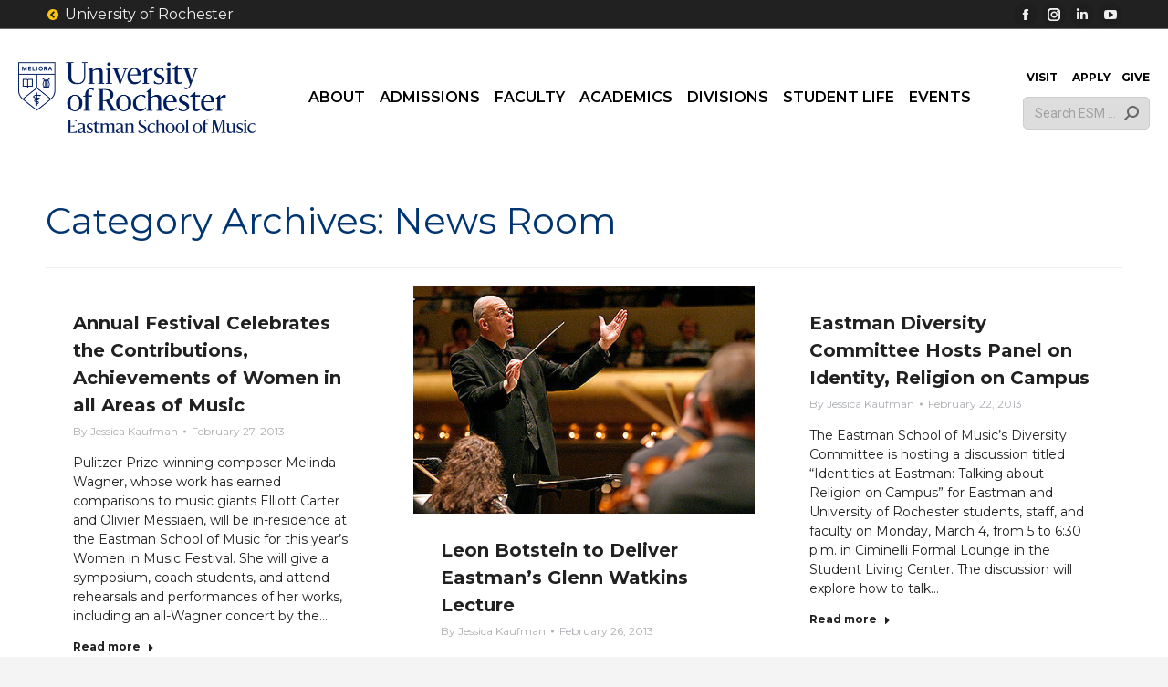

--- FILE ---
content_type: image/svg+xml
request_url: https://www.esm.rochester.edu/uploads/esm-centennial-campaign.svg
body_size: 8814
content:
<?xml version="1.0" encoding="UTF-8"?>
<svg xmlns="http://www.w3.org/2000/svg" id="Layer_1" data-name="Layer 1" viewBox="0 0 226.21 47.33">
  <defs>
    <style>
      .cls-1 {
        fill: #1f396e;
      }

      .cls-1, .cls-2, .cls-3, .cls-4 {
        stroke-width: 0px;
      }

      .cls-2 {
        fill: #ffd42e;
      }

      .cls-3 {
        fill: #8c8c8b;
      }

      .cls-4 {
        fill: #fff;
      }
    </style>
  </defs>
  <circle class="cls-2" cx="202.39" cy="23.89" r="15.54"></circle>
  <g>
    <path class="cls-3" d="M18.05,15.98h-3.5v2.62h4.1v1.18h-5.58v-8.53h5.54v1.2h-4.05v2.36h3.5v1.17Z"></path>
    <path class="cls-3" d="M28.35,17.8h-3.3l-.69,1.99h-1.54l3.22-8.53h1.33l3.23,8.53h-1.55l-.7-1.99ZM25.46,16.6h2.47l-1.24-3.54-1.24,3.54Z"></path>
    <path class="cls-3" d="M39.74,17.59c0-.38-.13-.66-.4-.87s-.74-.41-1.43-.62-1.23-.44-1.64-.69c-.78-.49-1.17-1.12-1.17-1.91,0-.69.28-1.25.84-1.7s1.29-.67,2.18-.67c.59,0,1.12.11,1.59.33s.83.53,1.1.93.4.85.4,1.34h-1.48c0-.45-.14-.79-.42-1.05s-.68-.38-1.2-.38c-.48,0-.86.1-1.13.31s-.4.5-.4.87c0,.31.14.57.43.78s.77.41,1.43.61,1.2.42,1.6.67.7.54.88.87.28.71.28,1.15c0,.71-.27,1.28-.82,1.7s-1.28.63-2.22.63c-.62,0-1.18-.11-1.7-.34s-.92-.54-1.21-.95-.43-.87-.43-1.41h1.48c0,.48.16.86.48,1.12s.78.4,1.38.4c.52,0,.9-.1,1.16-.31s.39-.49.39-.83Z"></path>
    <path class="cls-3" d="M52.4,12.45h-2.66v7.34h-1.47v-7.34h-2.64v-1.2h6.77v1.2Z"></path>
    <path class="cls-3" d="M59.17,11.25l2.46,6.54,2.46-6.54h1.92v8.53h-1.48v-2.81l.15-3.76-2.52,6.57h-1.06l-2.51-6.57.15,3.76v2.81h-1.48v-8.53h1.92Z"></path>
    <path class="cls-3" d="M76.25,17.8h-3.3l-.69,1.99h-1.54l3.22-8.53h1.33l3.23,8.53h-1.55l-.7-1.99ZM73.36,16.6h2.47l-1.24-3.54-1.24,3.54Z"></path>
    <path class="cls-3" d="M89.94,19.79h-1.48l-3.8-6.05v6.05h-1.48v-8.53h1.48l3.81,6.08v-6.08h1.47v8.53Z"></path>
    <path class="cls-1" d="M23.86,34.21l-.4,3.13c-.76.29-2.58.74-4.01.74-4.39,0-6.44-2.11-6.44-6.54,0-2.05.53-3.61,1.58-4.77,1.08-1.22,2.68-1.86,5.07-1.86,1.88,0,3.29.48,3.88.74v2.91h-.4c-.34-2.09-1.61-3.27-3.65-3.27-3.38,0-4.48,3.31-4.48,6.21,0,2.39.84,6.19,4.62,6.19,2.62,0,3.32-1.58,3.84-3.5h.4Z"></path>
    <path class="cls-1" d="M26.62,33.07c-.04,1.88.44,4.2,2.64,4.2,1.8,0,2.34-1.18,2.68-2.03l.29.13c-.42,1.39-1.39,2.64-3.36,2.64-3,0-4.07-1.73-4.07-4.54,0-2.66,1.22-4.67,4.05-4.67,3.27,0,3.48,2.55,3.48,3.61,0,.32-.09.66-.74.66h-4.96ZM29.89,32.66c.63,0,.7-.4.7-.93,0-.72-.17-2.55-1.86-2.55-1.86,0-2.11,2.72-2.11,3.48h3.27Z"></path>
    <path class="cls-1" d="M41.38,36.23c0,1.03.06,1.1,1.23,1.2v.36h-4.14v-.36c1.2-.08,1.27-.15,1.27-1.2v-4.52c0-1.5-.7-2.11-1.84-2.11-.93,0-1.79.51-2.07,1.1-.15.29-.19.53-.19.97v4.56c0,1.04.1,1.1,1.25,1.2v.36h-4.12v-.36c1.16-.08,1.23-.17,1.23-1.2v-5.6c0-.8-.04-.91-.59-.99l-.57-.06v-.3l2.53-.46.25,1.39c1.12-.7,1.94-1.41,3.23-1.41,1.65,0,2.53,1.04,2.53,2.85v4.58Z"></path>
    <path class="cls-1" d="M45.41,29.6v5.85c0,1.35.57,1.79,1.18,1.79.44,0,.67-.02,1.06-.19l.09.23c-.57.38-1.31.74-2.09.74-.65,0-1.88-.19-1.88-2.01v-6.4h-1.16v-.57h1.23l1.2-2.24h.36v2.24h2.13v.57h-2.13Z"></path>
    <path class="cls-1" d="M49.72,33.07c-.04,1.88.44,4.2,2.64,4.2,1.8,0,2.34-1.18,2.68-2.03l.29.13c-.42,1.39-1.39,2.64-3.36,2.64-3,0-4.07-1.73-4.07-4.54,0-2.66,1.22-4.67,4.05-4.67,3.27,0,3.48,2.55,3.48,3.61,0,.32-.09.66-.74.66h-4.96ZM52.99,32.66c.63,0,.7-.4.7-.93,0-.72-.17-2.55-1.86-2.55-1.86,0-2.11,2.72-2.11,3.48h3.27Z"></path>
    <path class="cls-1" d="M64.49,36.23c0,1.03.06,1.1,1.23,1.2v.36h-4.14v-.36c1.2-.08,1.27-.15,1.27-1.2v-4.52c0-1.5-.7-2.11-1.84-2.11-.93,0-1.79.51-2.07,1.1-.15.29-.19.53-.19.97v4.56c0,1.04.1,1.1,1.25,1.2v.36h-4.12v-.36c1.16-.08,1.23-.17,1.23-1.2v-5.6c0-.8-.04-.91-.59-.99l-.57-.06v-.3l2.53-.46.25,1.39c1.12-.7,1.94-1.41,3.23-1.41,1.65,0,2.53,1.04,2.53,2.85v4.58Z"></path>
    <path class="cls-1" d="M74.39,36.23c0,1.03.06,1.1,1.23,1.2v.36h-4.14v-.36c1.2-.08,1.27-.15,1.27-1.2v-4.52c0-1.5-.7-2.11-1.84-2.11-.93,0-1.79.51-2.07,1.1-.15.29-.19.53-.19.97v4.56c0,1.04.09,1.1,1.25,1.2v.36h-4.12v-.36c1.16-.08,1.23-.17,1.23-1.2v-5.6c0-.8-.04-.91-.59-.99l-.57-.06v-.3l2.53-.46.25,1.39c1.12-.7,1.94-1.41,3.23-1.41,1.65,0,2.53,1.04,2.53,2.85v4.58Z"></path>
    <path class="cls-1" d="M76.91,30.55c0-.7-.11-.82-.67-.91l-.47-.06v-.3l2.72-.46.06.04v7.47c0,.99.1,1.01,1.23,1.1v.36h-4.08v-.36c1.18-.11,1.22-.11,1.22-1.1v-5.77ZM78.62,26.37c-.02.55-.36.91-.91.91s-.91-.36-.91-.91c0-.51.36-.91.93-.91s.89.4.89.91Z"></path>
    <path class="cls-1" d="M86.89,35.68c0,1.12.21,1.46.53,1.54.21.06.49.09.74.04l.02.23c-.44.29-.93.53-1.69.53s-1.01-.4-1.18-1.22c-.57.38-1.58,1.22-2.7,1.22-1.73,0-2.51-1.22-2.51-2.55,0-.85.38-1.56,1.67-1.96,1.41-.44,3.1-.89,3.55-1.35v-.97c0-1.41-.63-2.05-1.6-2.05s-1.61.63-1.79,2.05c-.04.27-.13.38-.49.38s-1.03-.23-1.03-.8c0-.91,1.42-1.98,3.5-1.98,2.72,0,2.96,1.37,2.96,2.43v4.45ZM85.33,32.6c-.4.27-1.39.59-2.11.87-.97.34-1.35.87-1.35,1.73,0,1.04.65,2.03,1.75,2.03.67,0,1.71-.32,1.71-1.73v-2.91Z"></path>
    <path class="cls-1" d="M89.26,25.68c0-.76-.11-.91-.55-.99l-.59-.1v-.29l2.74-.32.04.02v12.39c0,.91.08.93,1.22,1.03v.36h-4.08v-.36c1.18-.08,1.23-.11,1.23-1.03v-10.71Z"></path>
  </g>
  <path class="cls-4" d="M197.71,30.9v-2.34l9.59-4.68-9.59-4.72v-2.34l12.22,6.04v1.99l-12.22,6.04Z"></path>
  <g>
    <path class="cls-1" d="M106.8,34.07l-.26,3.24c-.92.5-2.66.84-4.16.84-4.52,0-6.92-2.16-6.92-6.76,0-2.12.62-3.78,1.72-4.98,1.12-1.28,2.98-1.98,5.32-1.98,1.66,0,3.14.34,4.02.76v3.04h-.66c-.36-2.2-1.6-3.08-3.54-3.08-3.52,0-4.62,3.18-4.62,6.18,0,2.26.74,6.12,4.6,6.12,2.44,0,3.32-1.4,3.86-3.38h.64Z"></path>
    <path class="cls-1" d="M115.62,35.35c0,1.18.3,1.5.64,1.58.18.06.48.06.74,0l.08.6c-.46.3-1.28.54-2,.54-.66,0-1-.36-1.24-1.12-.6.4-1.62,1.12-2.78,1.12-1.8,0-2.74-1.26-2.74-2.66,0-.9.42-1.88,1.76-2.3,1.48-.46,3.3-.94,3.78-1.44v-.64c0-1.48-.76-1.94-1.66-1.94-.76,0-1.42.4-1.84,1.8-.1.32-.24.54-.64.54s-1.06-.28-1.06-.9c0-1.04,1.54-2.16,3.7-2.16,2.86,0,3.26,1.48,3.26,2.58v4.4ZM113.86,32.49c-.42.26-1.4.62-2.14.9-1.02.4-1.42.86-1.42,1.74,0,1.1.58,1.9,1.72,1.9.72,0,1.84-.38,1.84-1.86v-2.68Z"></path>
    <path class="cls-1" d="M119.28,30.37c0-.68-.12-.8-.6-.86l-.72-.1v-.54l2.98-.48.18,1.4c.68-.5,1.84-1.42,3.28-1.42,1.32,0,2.02.58,2.48,1.44.62-.4,1.76-1.44,3.3-1.44,1.8,0,2.82,1.12,2.82,3.02v4.72c0,.96.08,1,1.4,1.1v.62h-4.62v-.62c1.3-.1,1.38-.12,1.38-1.08v-4.36c0-1.6-.72-2.34-1.88-2.32-1.04.02-1.84.62-2.08,1.36-.12.3-.14.54-.14,1.02v4.3c0,.96.08.98,1.38,1.08v.62h-4.6v-.62c1.32-.1,1.38-.12,1.38-1.08v-4.36c0-1.16-.2-2.32-1.76-2.32-1.04,0-1.84.62-2.2,1.38-.12.28-.14.54-.14.98v4.32c0,.94.1.98,1.38,1.08v.62h-4.62v-.62c1.34-.1,1.4-.14,1.4-1.1v-5.74Z"></path>
    <path class="cls-1" d="M136.44,30.37c0-.68-.12-.78-.58-.86l-.72-.1v-.54l2.88-.48.26,1.36c.74-.46,1.82-1.38,3.18-1.38,3.32,0,3.66,3.2,3.66,4.64,0,3.88-2.18,5.06-4.74,5.06-.84,0-1.72-.2-2.1-.4v2.9c0,.96.12.98,1.68,1.08v.62h-4.9v-.62c1.3-.1,1.38-.14,1.38-1.08v-10.2ZM138.28,34.91c0,.42,0,.8.12,1.14.3.86,1.04,1.32,2.02,1.32,1.84,0,2.68-1.5,2.68-4.22,0-3.24-1.62-3.7-2.38-3.7-1,0-1.78.46-2.2,1.3-.16.34-.24.6-.24,1.06v3.1Z"></path>
    <path class="cls-1" d="M154.22,35.35c0,1.18.3,1.5.64,1.58.18.06.48.06.74,0l.08.6c-.46.3-1.28.54-2,.54-.66,0-1-.36-1.24-1.12-.6.4-1.62,1.12-2.78,1.12-1.8,0-2.74-1.26-2.74-2.66,0-.9.42-1.88,1.76-2.3,1.48-.46,3.3-.94,3.78-1.44v-.64c0-1.48-.76-1.94-1.66-1.94-.76,0-1.42.4-1.84,1.8-.1.32-.24.54-.64.54s-1.06-.28-1.06-.9c0-1.04,1.54-2.16,3.7-2.16,2.86,0,3.26,1.48,3.26,2.58v4.4ZM152.46,32.49c-.42.26-1.4.62-2.14.9-1.02.4-1.42.86-1.42,1.74,0,1.1.58,1.9,1.72,1.9.72,0,1.84-.38,1.84-1.86v-2.68Z"></path>
    <path class="cls-1" d="M157.88,30.37c0-.68-.12-.8-.58-.86l-.72-.1v-.54l3-.48.14.12v7.62c0,.94.06.98,1.4,1.08v.62h-4.64v-.62c1.34-.1,1.4-.14,1.4-1.08v-5.76ZM159.94,25.73c0,.66-.46,1.14-1.16,1.14s-1.18-.48-1.18-1.14c0-.7.48-1.22,1.2-1.22s1.16.52,1.14,1.22Z"></path>
    <path class="cls-1" d="M171.08,28.33l.16.18-.38,1.2h-1.5c.3.32.58,1.06.58,1.82,0,2.34-2,3.06-3.8,3.06-.22,0-.72-.02-1.06-.08-.26.08-.86.32-.86.86,0,.34.2.8,1.54.8h1.72c2,0,3.4.7,3.4,2.74,0,1.28-.7,2.26-1.56,2.8-.92.56-1.86.78-3.16.78-2.22,0-4.12-.88-4.12-2.8,0-1.34,1.36-1.84,2.18-2.1v-.04c-.92-.1-1.64-.8-1.64-1.52,0-.76.64-1.3,1.68-1.68v-.04c-.84-.26-1.94-.98-1.94-2.8,0-1.44.98-3.14,3.92-3.14.88,0,1.9.22,2.44.6l2.4-.64ZM169.26,39.61c0-1.38-1-1.84-2.86-1.84-1.08,0-1.66.12-2.06.42-.38.28-.64.72-.64,1.34,0,1.36,1.24,2.26,2.94,2.26,1.34,0,2.62-.72,2.62-2.18ZM164.26,31.55c0,1.58.86,2.34,1.9,2.34s1.88-.8,1.88-2.34c0-1.82-.92-2.48-1.86-2.48s-1.92.62-1.92,2.48Z"></path>
    <path class="cls-1" d="M181.14,36.11c0,.96.08,1,1.38,1.1v.62h-4.62v-.62c1.32-.1,1.4-.12,1.4-1.08v-4.36c0-1.62-.68-2.32-1.94-2.32-1,0-1.82.6-2.2,1.34-.16.28-.18.56-.18,1.02v4.32c0,.96.1.98,1.38,1.08v.62h-4.62v-.62c1.34-.1,1.4-.14,1.4-1.1v-5.74c0-.68-.12-.8-.6-.86l-.66-.1v-.54l2.82-.48.26,1.4c1.16-.74,2.02-1.42,3.4-1.42,1.74,0,2.78,1.1,2.78,3v4.74Z"></path>
  </g>
</svg>
